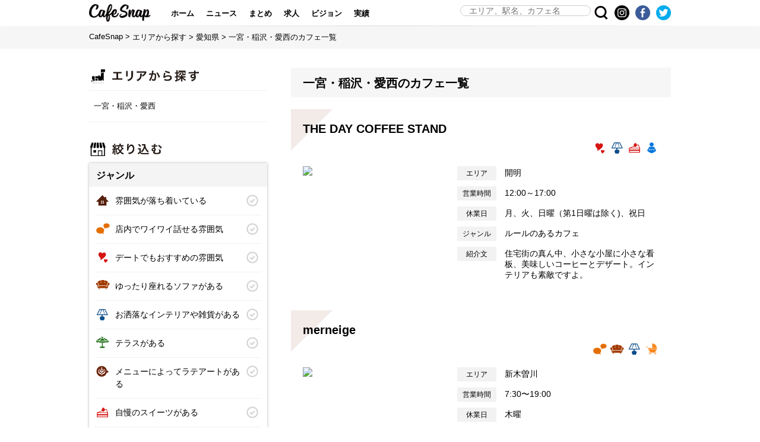

--- FILE ---
content_type: text/html; charset=UTF-8
request_url: http://cafesnap.me/search/cafe?zone_id=304
body_size: 75274
content:



<!DOCTYPE html>
<html lang="ja">
<head prefix="og: http://ogp.me/ns# fb: http://ogp.me/ns/fb# article: http://ogp.me/ns/article#">
<script async src="//pagead2.googlesyndication.com/pagead/js/adsbygoogle.js"></script>
<meta http-equiv="Content-Type" content="text/html; charset=UTF-8">
<meta charset="UTF-8">
<meta name="author" content="All About">
<meta name="apple-itunes-app" content="app-id=910848942">
<meta name="google-play-app" content="app-id=jp.co.allabout.cafesnap">
<meta name="viewport" content="width=device-width,initial-scale=1.0,minimum-scale=1.0,maximum-scale=1.0,user-scalable=no">
<meta name="format-detection" content="telephone=no">
<meta http-equiv="X-UA-Compatible" content="IE=edge">

<link rel="canonical" href="http://cafesnap.me/search/cafe?zone_id=304">
<link rel="icon" href="/img/siteicon-32x32.png" sizes="32x32"/>
<link rel="icon" href="/img/siteicon-192x192.png" sizes="192x192"/>
<link rel="apple-touch-icon-precomposed" href="/img/siteicon-180x180.png"/>
<meta name="msapplication-TileImage" content="/img/siteicon-270x270.png"/>
<!--[if lt IE 9]>
<script src="http://html5shiv.googlecode.com/svn/trunk/html5.js"></script>
<![endif]-->

<title>一宮・稲沢・愛西のカフェ一覧</title>
<meta name="keywords" content="カフェ,カフェ検索,喫茶店,コーヒースタンド,コーヒー,珈琲,Cafe,CafeSnap,カフェスナップ">
<meta name="description" content="一宮・稲沢・愛西のカフェ一覧">
<meta name="apple-itunes-app" content="app-id=910848942, app-argument=cafesnap://">


<meta property="og:title" content="一宮・稲沢・愛西のカフェ一覧">
<meta property="og:type" content="article">
<meta property="og:url" content="http://cafesnap.me/search/cafe?zone_id=304">
<meta property="og:image" content="https://img.cafesnap.me/img-a/320/320/cafeapp/cafe-app/ontributions/2d17b8e95edb755c7cf120165adf3a63/1658594977639ad2afc5826_user.jpg">
<meta property="og:site_name" content="CafeSnap そこにしかない、こだわりカフェが見つかる">
<meta property="og:description" content="一宮・稲沢・愛西のカフェ一覧">
<meta name="twitter:card" content="summary_large_image">
<meta name="twitter:site" content="@cafesnap_me">

<link rel="apple-touch-icon" href="/img/apple-touch-icon.png">

<link rel="stylesheet" href="/css/app201606.css">
<link rel="stylesheet" href="https://maxcdn.bootstrapcdn.com/font-awesome/4.7.0/css/font-awesome.min.css">
<link rel="stylesheet" href="/css/area.css">

<script src="//code.jquery.com/jquery-2.1.4.min.js"></script>
<script type="text/javascript" src="/js/accordion.js"></script>
<script type="text/javascript" src="/js/common.js"></script>
<script>
    var store_links = {
        'ios': 'https://goo.gl/Jqknfw',
        'android': 'https://goo.gl/ZoMEIw'
    };
</script>

<script type="application/ld+json">
    {
        "@context": "https://schema.org",
        "@type": "BreadcrumbList",
        "itemListElement": [
            {
                "@type": "ListItem",
                "position": 1,
                "item": {
                    "@id": "https://cafesnap.me",
                    "name": "CafeSnap"
                }
            }
                        ,{
                "@type": "ListItem",
                "position": 2,
                "item": {
                    "@id": "https://cafesnap.me/region",
                    "name": "エリアから探す"
                }
            }
                        ,{
                "@type": "ListItem",
                "position": 3,
                "item": {
                    "@id": "https://cafesnap.me/region/28/zone",
                    "name": "愛知県"
                }
            }
                        ,{
                "@type": "ListItem",
                "position": 4,
                "item": {
                    "@id": "http://cafesnap.me/search/cafe?zone_id=304",
                    "name": "一宮・稲沢・愛西のカフェ一覧"
                }
            }
                    ]
    }
</script>


<script type="text/javascript">
  (function(i,s,o,g,r,a,m){i['GoogleAnalyticsObject']=r;i[r]=i[r]||function(){
  (i[r].q=i[r].q||[]).push(arguments)},i[r].l=1*new Date();a=s.createElement(o),
  m=s.getElementsByTagName(o)[0];a.async=1;a.src=g;m.parentNode.insertBefore(a,m)
  })(window,document,'script','//www.google-analytics.com/analytics.js','ga');

  ga('create', 'UA-53265021-2', 'auto');
  ga('send', 'pageview');
</script>
</head>
<body>
    <div id="fb-root"></div>
    <script>(function(d, s, id) {
      var js, fjs = d.getElementsByTagName(s)[0];
      if (d.getElementById(id)) return;
      js = d.createElement(s); js.id = id;
      js.src = "//connect.facebook.net/ja_JP/sdk.js#xfbml=1&version=v2.9&appId=1449347712008199";
      fjs.parentNode.insertBefore(js, fjs);
    }(document, 'script', 'facebook-jssdk'));</script>

    <div id="container">
    <div id="cnt_header">
        <div id="cnt_header_bg">
            <div class="container clearfix">
                <h1><a href="https://cafesnap.me" class="logo fade_over">CafeSnap</a></h1>
                <div class="header-menu-btn header-menu-trigger">
                     <a href="javascript:void(0);"><img src="/img/header_menu_btn.png" width="25" height="25" alt="メニュー"></a>
                </div>
                <nav class="header-menu-pc">
                    <ul>
                        <li ><a href="https://cafesnap.me">ホーム</a></li>
                        <li ><a href="https://news.cafesnap.me">ニュース</a></li>
                        <li ><a href="https://cafesnap.me/matome">まとめ</a></li>
                        <li ><a href="https://news.cafesnap.me/recruit">求人</a></li>
                        <li ><a href="https://cafesnap.me/vision">ビジョン</a></li>
                        <li><a href="https://with.cafesnap.me/" target="_blank" rel="noopener">実績</a></li>
                    </ul>
                </nav>
                <div class="sns-icon">
                    <ul class="sns-icon-list clearfix">
                        <li class="sns-icon-twitter">
                            <a href="https://twitter.com/cafesnap_me" target="_blank" rel="nofollow" class="fade_over"><img src="/img/header_twitter_icon.png" width="25" height="25" alt="Twitter"></a>
                        </li>
                        <li class="sns-icon-facebook">
                            <a href="https://www.facebook.com/cafesnap" target="_blank" rel="nofollow" class="fade_over"><img src="/img/header_facebook_icon.png" width="25" height="25" alt="Facebook"></a>
                        </li>
                        <li class="sns-icon-instagram">
                            <a href="https://www.instagram.com/cafesnap/" target="_blank" rel="nofollow" class="fade_over"><img src="/img/header_instagram_icon.png" width="25" height="25" alt="instagram"></a>
                        </li>
                    </ul>
                </div>
                <div class="search-btn fade_over"><img src="/img/header_search_icon.png" width="25" height="25" alt="Search"></div>
                <div class="search-content clearfix">
                    <form action="https://cafesnap.me/search/cafe" method="get">
                        <label><input type="search" id="search_input" name="q" placeholder="エリア、駅名、カフェ名"></label>
                        <button type="submit" id="search_submit" class="fade_over"></button>
                    </form>
                    <div class="search-content-close">
                        <a href="javascript:void(0);">CLOSE<span class="search-content-close-icon"></span></a>
                    </div>
                </div>
            </div>
        </div>
        <nav class="header-menu-sp">
            <ul>
                <li ><a href="https://cafesnap.me">ホーム</a></li>
                <li ><a href="https://news.cafesnap.me">ニュース</a></li>
                <li ><a href="https://cafesnap.me/matome">まとめ</a></li>
                <li ><a href="https://news.cafesnap.me/recruit">求人</a></li>
                <li ><a href="https://cafesnap.me/vision">ビジョン</a></li>
                <li><a href="https://with.cafesnap.me/" target="_blank" rel="noopener">実績</a></li>
            </ul>
            <div class="header-menu-close header-menu-trigger">
                <a href="javascript:void(0);">CLOSE<span class="header-menu-close-icon"></span></a>
            </div>
        </nav>
    </div>
    <div id="article">
        <section class="breadcrumb-article">
            <div class="inner">
                <ul class="breadcrumb clearfix">
                    <li><a href="/">CafeSnap</a>&nbsp;&gt;&nbsp;</li>
                                        <li><a href="https://cafesnap.me/region">エリアから探す</a>&nbsp;&gt;&nbsp;</li>
                    <li><a href="https://cafesnap.me/region/28/zone">愛知県</a>&nbsp;&gt;&nbsp;</li>
                                        <li>一宮・稲沢・愛西のカフェ一覧</li>
                </ul>
            </div>
        </section>
        <div class="col980">
                <div class="col300">
                                        <section class="search_by_area">
                        <h3><img src="/img/h3-area-search.png"></h3>
                        <div class="inner clearfix">一宮・稲沢・愛西</div>
                    </section>
                                        <section class="refine_search">
                        <h3><img src="/img/h3-refine.png"></h3>
                        <div class="inner clearfix">
                            <form action="https://cafesnap.me/search/cafe" method="get">
                                <h4>ジャンル</h4>
                                <ul class="genre">
                                                                        <li><input type="checkbox" name="equipment_codes[]" id="genre_1" value="relax" ><label for="genre_1"><span class="icon relax">雰囲気が落ち着いている</span></label></li>
                                                                        <li><input type="checkbox" name="equipment_codes[]" id="genre_2" value="speaking" ><label for="genre_2"><span class="icon speaking">店内でワイワイ話せる雰囲気</span></label></li>
                                                                        <li><input type="checkbox" name="equipment_codes[]" id="genre_3" value="date" ><label for="genre_3"><span class="icon date">デートでもおすすめの雰囲気</span></label></li>
                                                                        <li><input type="checkbox" name="equipment_codes[]" id="genre_4" value="sofa" ><label for="genre_4"><span class="icon sofa">ゆったり座れるソファがある</span></label></li>
                                                                        <li><input type="checkbox" name="equipment_codes[]" id="genre_5" value="fashionable" ><label for="genre_5"><span class="icon fashionable">お洒落なインテリアや雑貨がある</span></label></li>
                                                                        <li><input type="checkbox" name="equipment_codes[]" id="genre_6" value="terrace" ><label for="genre_6"><span class="icon terrace">テラスがある</span></label></li>
                                                                        <li><input type="checkbox" name="equipment_codes[]" id="genre_7" value="latteart" ><label for="genre_7"><span class="icon latteart">メニューによってラテアートがある</span></label></li>
                                                                        <li><input type="checkbox" name="equipment_codes[]" id="genre_8" value="suites" ><label for="genre_8"><span class="icon suites">自慢のスイーツがある</span></label></li>
                                                                        <li><input type="checkbox" name="equipment_codes[]" id="genre_9" value="bread" ><label for="genre_9"><span class="icon bread">こだわりパンがある</span></label></li>
                                                                        <li><input type="checkbox" name="equipment_codes[]" id="genre_10" value="sake" ><label for="genre_10"><span class="icon sake">お酒が飲める</span></label></li>
                                                                        <li><input type="checkbox" name="equipment_codes[]" id="genre_11" value="coffee" ><label for="genre_11"><span class="icon coffee">コーヒー専門店／コーヒースタンドを含む</span></label></li>
                                                                        <li><input type="checkbox" name="equipment_codes[]" id="genre_12" value="tea" ><label for="genre_12"><span class="icon tea">紅茶専門店</span></label></li>
                                                                        <li><input type="checkbox" name="equipment_codes[]" id="genre_13" value="greentea" ><label for="genre_13"><span class="icon greentea">日本茶専門店</span></label></li>
                                                                        <li><input type="checkbox" name="equipment_codes[]" id="genre_29" value="alone" ><label for="genre_29"><span class="icon alone">お一人様で入りやすい</span></label></li>
                                                                        <li><input type="checkbox" name="equipment_codes[]" id="genre_30" value="children" ><label for="genre_30"><span class="icon children">子連れでもOK</span></label></li>
                                                                    </ul>
                                <h4>条件・設備</h4>
                                <ul class="conditions">
                                                                        <li><input type="checkbox" name="equipment_codes[]" id="condition_14" value="breakfast" ><label for="condition_14">朝食メニューがある</label></li>
                                                                        <li><input type="checkbox" name="equipment_codes[]" id="condition_15" value="lunch" ><label for="condition_15">昼食（ランチ）メニューがある</label></li>
                                                                        <li><input type="checkbox" name="equipment_codes[]" id="condition_16" value="dinner" ><label for="condition_16">夕食メニューがある</label></li>
                                                                        <li><input type="checkbox" name="equipment_codes[]" id="condition_17" value="wifi" ><label for="condition_17">Wi-Fiがある</label></li>
                                                                        <li><input type="checkbox" name="equipment_codes[]" id="condition_18" value="power" ><label for="condition_18">電源がある</label></li>
                                                                        <li><input type="checkbox" name="equipment_codes[]" id="condition_19" value="reserve" ><label for="condition_19">予約が可能</label></li>
                                                                        <li><input type="checkbox" name="equipment_codes[]" id="condition_21" value="over30" ><label for="condition_21">座席数が30席以上ある</label></li>
                                                                        <li><input type="checkbox" name="equipment_codes[]" id="condition_22" value="pet" ><label for="condition_22">ペットも入店可能</label></li>
                                                                        <li><input type="checkbox" name="equipment_codes[]" id="condition_23" value="bgm" ><label for="condition_23">BGMなし</label></li>
                                                                        <li><input type="checkbox" name="equipment_codes[]" id="condition_24" value="parking" ><label for="condition_24">駐車場がある</label></li>
                                                                        <li><input type="checkbox" name="equipment_codes[]" id="condition_25" value="night" ><label for="condition_25">深夜（23時以降）も営業している</label></li>
                                                                        <li><input type="checkbox" name="equipment_codes[]" id="condition_26" value="privateroom" ><label for="condition_26">個室がある</label></li>
                                                                        <li><input type="checkbox" name="equipment_codes[]" id="condition_27" value="credit" ><label for="condition_27">カード支払いが可能</label></li>
                                                                        <li><input type="checkbox" name="equipment_codes[]" id="condition_32" value="ecigarette" ><label for="condition_32">電子タバコ</label></li>
                                                                        <li><input type="checkbox" name="equipment_codes[]" id="condition_33" value="takeout" ><label for="condition_33">テイクアウト可能</label></li>
                                                                    </ul>
                                <div>
                                    <button type="submit" id="refine_search_submit" class="fade_over">絞り込む</button>
                                </div>
                                                                                                            <input type="hidden" name="zone_id" value="304">
                                                                                                                                                                                                                                                                                                                                                                                </form>
                        </div>
                    </section>
                    <section class="adv_banner">
                        <ins class="adsbygoogle"
                             style="display:block"
                             data-ad-client="ca-pub-1371478037714866"
                             data-ad-slot="3362223578"
                             data-ad-format="rectangle"></ins>
                        <script>
                        (adsbygoogle = window.adsbygoogle || []).push({});
                        </script>
                    </section>
                </div>
                <div class="col640">
                    <section class="article-list">
                        <h2>一宮・稲沢・愛西のカフェ一覧</h2>
                        <div class="inner clearfix" id="sys-result-list">
                                                        <dl class="article-item shown">
                                <dt>THE DAY COFFEE STAND</dt>
                                <dd>
                                    <div class="shop-feature-icon">
                                        <ul>
                                                                                            <li><span class="icon date"></span></li>
                                                                                            <li><span class="icon fashionable"></span></li>
                                                                                            <li><span class="icon suites"></span></li>
                                                                                            <li><span class="icon alone"></span></li>
                                                                                    </ul>
                                    </div>
                                    <div class="shop-data">
                                        <dl>
                                            <dt><span>エリア</span></dt>
                                            <dd>開明</dd>
                                        </dl>
                                        <dl>
                                            <dt><span>営業時間</span></dt>
                                            <dd>12:00～17:00</dd>
                                        </dl>
                                        <dl>
                                            <dt><span>休業日</span></dt>
                                            <dd>月、火、日曜（第1日曜は除く)、祝日</dd>
                                        </dl>
                                        <dl class="pc_only">
                                            <dt><span>ジャンル</span></dt>
                                            <dd>ルールのあるカフェ</dd>
                                        </dl>
                                        <dl class="pc_only">
                                            <dt><span>紹介文</span></dt>
                                            <dd>住宅街の真ん中、小さな小屋に小さな看板、美味しいコーヒーとデザート。インテリアも素敵ですよ。</dd>
                                        </dl>
                                    </div>
                                    <ul class="thumbnail">
                                                                                    <li><img src="https://img.cafesnap.me/img-a/320/320/cafeapp/cafe-app/ontributions/2d17b8e95edb755c7cf120165adf3a63/1658594977639ad2afc5826_user.jpg"></li>
                                                                                    <li><img src="https://img.cafesnap.me/img-a/320/320/cafeapp/cafe-app/ontributions/2d17b8e95edb755c7cf120165adf3a63/39837319639ad268d20e6_user.jpg"></li>
                                                                                    <li><img src="https://img.cafesnap.me/img-a/320/320/cafeapp/cafe-app/ontributions/4d4f67cf3da732d85c122d5d9d6cb1f1/5927832405d3aa7921c862_user.jpg"></li>
                                                                            </ul>
                                </dd>
                                <a class="shop-link" href="/c/11789"></a>
                            </dl>
                                                        <dl class="article-item shown">
                                <dt>merneige</dt>
                                <dd>
                                    <div class="shop-feature-icon">
                                        <ul>
                                                                                            <li><span class="icon speaking"></span></li>
                                                                                            <li><span class="icon sofa"></span></li>
                                                                                            <li><span class="icon fashionable"></span></li>
                                                                                            <li><span class="icon children"></span></li>
                                                                                    </ul>
                                    </div>
                                    <div class="shop-data">
                                        <dl>
                                            <dt><span>エリア</span></dt>
                                            <dd>新木曽川</dd>
                                        </dl>
                                        <dl>
                                            <dt><span>営業時間</span></dt>
                                            <dd>7:30〜19:00</dd>
                                        </dl>
                                        <dl>
                                            <dt><span>休業日</span></dt>
                                            <dd>木曜</dd>
                                        </dl>
                                        <dl class="pc_only">
                                            <dt><span>ジャンル</span></dt>
                                            <dd>空間が魅力のカフェ</dd>
                                        </dl>
                                        <dl class="pc_only">
                                            <dt><span>紹介文</span></dt>
                                            <dd>2009年・2010年にモーワングランプリ金賞受賞カフェ。2016年12月にリニューアルしたばかり。ワッフルのモーニングが大好き❤</dd>
                                        </dl>
                                    </div>
                                    <ul class="thumbnail">
                                                                                    <li><img src="https://img.cafesnap.me/img-a/320/320/cafeapp/cafe-app/ontributions/b3f02f633a3b6c1bd622e503fd2c146a/148946733637a19f4115ba_user.jpg"></li>
                                                                                    <li><img src="https://img.cafesnap.me/img-a/320/320/cafeapp/cafe-app/ontributions/b3f02f633a3b6c1bd622e503fd2c146a/71474107161b5e5d88d817_user.jpg"></li>
                                                                                    <li><img src="https://img.cafesnap.me/img-a/320/320/cafeapp/cafe-app/ontributions/b3f02f633a3b6c1bd622e503fd2c146a/10774243735f70556f3e97f_user.jpg"></li>
                                                                            </ul>
                                </dd>
                                <a class="shop-link" href="/c/5569"></a>
                            </dl>
                                                        <dl class="article-item shown">
                                <dt>ラパン アジル</dt>
                                <dd>
                                    <div class="shop-feature-icon">
                                        <ul>
                                                                                            <li><span class="icon relax"></span></li>
                                                                                            <li><span class="icon date"></span></li>
                                                                                            <li><span class="icon fashionable"></span></li>
                                                                                            <li><span class="icon suites"></span></li>
                                                                                            <li><span class="icon children"></span></li>
                                                                                    </ul>
                                    </div>
                                    <div class="shop-data">
                                        <dl>
                                            <dt><span>エリア</span></dt>
                                            <dd>玉野</dd>
                                        </dl>
                                        <dl>
                                            <dt><span>営業時間</span></dt>
                                            <dd>8:00〜19:30</dd>
                                        </dl>
                                        <dl>
                                            <dt><span>休業日</span></dt>
                                            <dd>定休日なし</dd>
                                        </dl>
                                        <dl class="pc_only">
                                            <dt><span>ジャンル</span></dt>
                                            <dd>スイーツ充実のカフェ</dd>
                                        </dl>
                                        <dl class="pc_only">
                                            <dt><span>紹介文</span></dt>
                                            <dd>一宮市（旧尾西地区）の南西に位置し、アンティーク調の洋館の佇まいです。ケーキも充実のラインナップで、お勧めはアフタヌーンティーセットです。飲み物がついて&yen;1100とコスパも最高です。</dd>
                                        </dl>
                                    </div>
                                    <ul class="thumbnail">
                                                                                    <li><img src="https://img.cafesnap.me/img-a/320/320/cafeapp/cafe-app/ontributions/b3f02f633a3b6c1bd622e503fd2c146a/255277626378d6bebe11b_user.jpg"></li>
                                                                                    <li><img src="https://img.cafesnap.me/img-a/320/320/cafeapp/cafe-app/ontributions/b3f02f633a3b6c1bd622e503fd2c146a/3124793963148ac5ba176_user.jpg"></li>
                                                                                    <li><img src="https://img.cafesnap.me/img-a/320/320/cafeapp/cafe-app/ontributions/b3f02f633a3b6c1bd622e503fd2c146a/112985039263148ab0dc85e_user.jpg"></li>
                                                                            </ul>
                                </dd>
                                <a class="shop-link" href="/c/7507"></a>
                            </dl>
                                                        <dl class="article-item shown">
                                <dt>美甘珈琲</dt>
                                <dd>
                                    <div class="shop-feature-icon">
                                        <ul>
                                                                                            <li><span class="icon relax"></span></li>
                                                                                            <li><span class="icon suites"></span></li>
                                                                                            <li><span class="icon alone"></span></li>
                                                                                    </ul>
                                    </div>
                                    <div class="shop-data">
                                        <dl>
                                            <dt><span>エリア</span></dt>
                                            <dd>森上</dd>
                                        </dl>
                                        <dl>
                                            <dt><span>営業時間</span></dt>
                                            <dd>8:00～18:00頃  、モーニング8:00～12:00 、アフタヌーンサービス12:00～close</dd>
                                        </dl>
                                        <dl>
                                            <dt><span>休業日</span></dt>
                                            <dd>火曜（祝祭日営業）</dd>
                                        </dl>
                                        <dl class="pc_only">
                                            <dt><span>ジャンル</span></dt>
                                            <dd>喫茶店</dd>
                                        </dl>
                                        <dl class="pc_only">
                                            <dt><span>紹介文</span></dt>
                                            <dd>名古屋の喫茶モーニングを味わいたかったらここで間違いなし。手の込んだモーニングに驚きます。かき氷も美味しいです。</dd>
                                        </dl>
                                    </div>
                                    <ul class="thumbnail">
                                                                                    <li><img src="https://img.cafesnap.me/img-a/320/320/cafeapp/cafe-app/ontributions/b3f02f633a3b6c1bd622e503fd2c146a/92841538962e672fdc2e8c_user.jpg"></li>
                                                                                    <li><img src="https://img.cafesnap.me/img-a/320/320/cafeapp/cafe-app/ontributions/e3e6ffdd3a4e07c3c1f0a49594bbd708/1966209674621dbf3fc222f_user.jpg"></li>
                                                                                    <li><img src="https://img.cafesnap.me/img-a/320/320/cafeapp/cafe-app/ontributions/eeb2a7879b8e0d63a0fca4ba49154c19/1789596435e855e2725893_user.jpg"></li>
                                                                            </ul>
                                </dd>
                                <a class="shop-link" href="/c/3960"></a>
                            </dl>
                                                        <dl class="article-item shown">
                                <dt>和楽　</dt>
                                <dd>
                                    <div class="shop-feature-icon">
                                        <ul>
                                                                                    </ul>
                                    </div>
                                    <div class="shop-data">
                                        <dl>
                                            <dt><span>エリア</span></dt>
                                            <dd>奥町</dd>
                                        </dl>
                                        <dl>
                                            <dt><span>営業時間</span></dt>
                                            <dd></dd>
                                        </dl>
                                        <dl>
                                            <dt><span>休業日</span></dt>
                                            <dd></dd>
                                        </dl>
                                        <dl class="pc_only">
                                            <dt><span>ジャンル</span></dt>
                                            <dd>空間が魅力のカフェ</dd>
                                        </dl>
                                        <dl class="pc_only">
                                            <dt><span>紹介文</span></dt>
                                            <dd>古民家風のゆったり出来るカフェ。</dd>
                                        </dl>
                                    </div>
                                    <ul class="thumbnail">
                                                                                    <li><img src="https://img.cafesnap.me/img-a/320/320/cafeapp/cafe-app/ontributions/b3f02f633a3b6c1bd622e503fd2c146a/87801802162cc15855e879_user.jpg"></li>
                                                                                    <li><img src="/img/no_image.jpg"></li>
                                                                                    <li><img src="/img/no_image.jpg"></li>
                                                                            </ul>
                                </dd>
                                <a class="shop-link" href="/c/16126"></a>
                            </dl>
                                                        <dl class="article-item shown">
                                <dt>BEN&#039;S MORNING CAFE</dt>
                                <dd>
                                    <div class="shop-feature-icon">
                                        <ul>
                                                                                            <li><span class="icon speaking"></span></li>
                                                                                            <li><span class="icon fashionable"></span></li>
                                                                                            <li><span class="icon suites"></span></li>
                                                                                            <li><span class="icon alone"></span></li>
                                                                                    </ul>
                                    </div>
                                    <div class="shop-data">
                                        <dl>
                                            <dt><span>エリア</span></dt>
                                            <dd>黒田</dd>
                                        </dl>
                                        <dl>
                                            <dt><span>営業時間</span></dt>
                                            <dd>6:30～17:00(L.O.16:30)</dd>
                                        </dl>
                                        <dl>
                                            <dt><span>休業日</span></dt>
                                            <dd></dd>
                                        </dl>
                                        <dl class="pc_only">
                                            <dt><span>ジャンル</span></dt>
                                            <dd>空間が魅力のカフェ</dd>
                                        </dl>
                                        <dl class="pc_only">
                                            <dt><span>紹介文</span></dt>
                                            <dd>自家製ドーナツやモーニングが美味しいオシャレなカフェ！</dd>
                                        </dl>
                                    </div>
                                    <ul class="thumbnail">
                                                                                    <li><img src="https://img.cafesnap.me/img-a/320/320/cafeapp/cafe-app/ontributions/b3f02f633a3b6c1bd622e503fd2c146a/46858801162cc14d6d60c0_user.jpg"></li>
                                                                                    <li><img src="https://img.cafesnap.me/img-a/320/320/cafeapp/cafe-app/ontributions/b3f02f633a3b6c1bd622e503fd2c146a/113534199062cc14aab1bbd_user.jpg"></li>
                                                                                    <li><img src="https://img.cafesnap.me/img-a/320/320/cafeapp/cafe-app/ontributions/b3f02f633a3b6c1bd622e503fd2c146a/197549810262cc1480b6d9c_user.jpg"></li>
                                                                            </ul>
                                </dd>
                                <a class="shop-link" href="/c/15444"></a>
                            </dl>
                                                        <dl class="article-item shown">
                                <dt>SOUTHLAND 南地</dt>
                                <dd>
                                    <div class="shop-feature-icon">
                                        <ul>
                                                                                            <li><span class="icon relax"></span></li>
                                                                                            <li><span class="icon fashionable"></span></li>
                                                                                            <li><span class="icon coffee"></span></li>
                                                                                            <li><span class="icon alone"></span></li>
                                                                                    </ul>
                                    </div>
                                    <div class="shop-data">
                                        <dl>
                                            <dt><span>エリア</span></dt>
                                            <dd>尾張一宮</dd>
                                        </dl>
                                        <dl>
                                            <dt><span>営業時間</span></dt>
                                            <dd>火曜日-土曜日/09:00-19:00,日曜日/10:00-18:00</dd>
                                        </dl>
                                        <dl>
                                            <dt><span>休業日</span></dt>
                                            <dd>月曜日(祝日は営業,翌日振替休業)</dd>
                                        </dl>
                                        <dl class="pc_only">
                                            <dt><span>ジャンル</span></dt>
                                            <dd>空間が魅力のカフェ</dd>
                                        </dl>
                                        <dl class="pc_only">
                                            <dt><span>紹介文</span></dt>
                                            <dd>良い珈琲にこだわり、安心して飲める珈琲を提供してくれるお店です。</dd>
                                        </dl>
                                    </div>
                                    <ul class="thumbnail">
                                                                                    <li><img src="https://img.cafesnap.me/img-a/320/320/cafeapp/cafe-app/ontributions/b3f02f633a3b6c1bd622e503fd2c146a/26715490962af137ea4102_user.jpg"></li>
                                                                                    <li><img src="https://img.cafesnap.me/img-a/320/320/cafeapp/cafe-app/ontributions/b3f02f633a3b6c1bd622e503fd2c146a/16425268362af136a28cfd_user.jpg"></li>
                                                                                    <li><img src="https://img.cafesnap.me/img-a/320/320/cafeapp/cafe-app/ontributions/b3f02f633a3b6c1bd622e503fd2c146a/14208434062af1356200a8_user.jpg"></li>
                                                                            </ul>
                                </dd>
                                <a class="shop-link" href="/c/7729"></a>
                            </dl>
                                                        <dl class="article-item shown">
                                <dt>CROCE</dt>
                                <dd>
                                    <div class="shop-feature-icon">
                                        <ul>
                                                                                            <li><span class="icon date"></span></li>
                                                                                            <li><span class="icon sofa"></span></li>
                                                                                            <li><span class="icon latteart"></span></li>
                                                                                            <li><span class="icon suites"></span></li>
                                                                                            <li><span class="icon bread"></span></li>
                                                                                    </ul>
                                    </div>
                                    <div class="shop-data">
                                        <dl>
                                            <dt><span>エリア</span></dt>
                                            <dd>奥町</dd>
                                        </dl>
                                        <dl>
                                            <dt><span>営業時間</span></dt>
                                            <dd>8:00〜18:00(LO17:00)</dd>
                                        </dl>
                                        <dl>
                                            <dt><span>休業日</span></dt>
                                            <dd>月曜</dd>
                                        </dl>
                                        <dl class="pc_only">
                                            <dt><span>ジャンル</span></dt>
                                            <dd>スイーツ充実のカフェ</dd>
                                        </dl>
                                        <dl class="pc_only">
                                            <dt><span>紹介文</span></dt>
                                            <dd>おしゃれな雰囲気と開放感が溢れる店内で充実のカフェメニューがいただけます。特にテレビや雑誌で紹介されるサイコロトーストがオススメで、モーニングではドリンク料金だけでいただけます。</dd>
                                        </dl>
                                    </div>
                                    <ul class="thumbnail">
                                                                                    <li><img src="https://img.cafesnap.me/img-a/320/320/cafeapp/cafe-app/ontributions/b3f02f633a3b6c1bd622e503fd2c146a/168906787162af12daa1ada_user.jpg"></li>
                                                                                    <li><img src="https://img.cafesnap.me/img-a/320/320/cafeapp/cafe-app/ontributions/e3e6ffdd3a4e07c3c1f0a49594bbd708/861126434615b223c0e383_user.jpg"></li>
                                                                                    <li><img src="https://img.cafesnap.me/img-a/320/320/cafeapp/cafe-app/ontributions/e3e6ffdd3a4e07c3c1f0a49594bbd708/1541486270615b2224731a7_user.jpg"></li>
                                                                            </ul>
                                </dd>
                                <a class="shop-link" href="/c/1490"></a>
                            </dl>
                                                        <dl class="article-item shown">
                                <dt>珈琲家 暖香 一宮木曽川店　</dt>
                                <dd>
                                    <div class="shop-feature-icon">
                                        <ul>
                                                                                    </ul>
                                    </div>
                                    <div class="shop-data">
                                        <dl>
                                            <dt><span>エリア</span></dt>
                                            <dd>新木曽川</dd>
                                        </dl>
                                        <dl>
                                            <dt><span>営業時間</span></dt>
                                            <dd></dd>
                                        </dl>
                                        <dl>
                                            <dt><span>休業日</span></dt>
                                            <dd></dd>
                                        </dl>
                                        <dl class="pc_only">
                                            <dt><span>ジャンル</span></dt>
                                            <dd>空間が魅力のカフェ</dd>
                                        </dl>
                                        <dl class="pc_only">
                                            <dt><span>紹介文</span></dt>
                                            <dd>おだやかな照明の灯と木の温もりのある店内。ゆったりとしたらくつろぎの時間と空間を演出したお店です。モーニングやランチがいただけます。</dd>
                                        </dl>
                                    </div>
                                    <ul class="thumbnail">
                                                                                    <li><img src="https://img.cafesnap.me/img-a/320/320/cafeapp/cafe-app/ontributions/b3f02f633a3b6c1bd622e503fd2c146a/197401239662af119eb52e8_user.jpg"></li>
                                                                                    <li><img src="https://img.cafesnap.me/img-a/320/320/cafeapp/cafe-app/ontributions/b3f02f633a3b6c1bd622e503fd2c146a/210700544762af116d6dc1c_user.jpg"></li>
                                                                                    <li><img src="https://img.cafesnap.me/img-a/320/320/cafeapp/cafe-app/ontributions/b3f02f633a3b6c1bd622e503fd2c146a/192048880262af11473b815_user.jpg"></li>
                                                                            </ul>
                                </dd>
                                <a class="shop-link" href="/c/16109"></a>
                            </dl>
                                                        <dl class="article-item shown">
                                <dt>がじゅまる珈琲</dt>
                                <dd>
                                    <div class="shop-feature-icon">
                                        <ul>
                                                                                            <li><span class="icon relax"></span></li>
                                                                                            <li><span class="icon suites"></span></li>
                                                                                    </ul>
                                    </div>
                                    <div class="shop-data">
                                        <dl>
                                            <dt><span>エリア</span></dt>
                                            <dd>稲沢</dd>
                                        </dl>
                                        <dl>
                                            <dt><span>営業時間</span></dt>
                                            <dd>8:00-18:00</dd>
                                        </dl>
                                        <dl>
                                            <dt><span>休業日</span></dt>
                                            <dd>木曜</dd>
                                        </dl>
                                        <dl class="pc_only">
                                            <dt><span>ジャンル</span></dt>
                                            <dd>スイーツ充実のカフェ</dd>
                                        </dl>
                                        <dl class="pc_only">
                                            <dt><span>紹介文</span></dt>
                                            <dd>甘味がとても美味しいカフェ。季節限定のスイーツもあり、一年に何度も来たくなってしまいます。</dd>
                                        </dl>
                                    </div>
                                    <ul class="thumbnail">
                                                                                    <li><img src="https://img.cafesnap.me/img-a/320/320/cafeapp/cafe-app/ontributions/b3f02f633a3b6c1bd622e503fd2c146a/197503451262760b9bc3dba_user.jpg"></li>
                                                                                    <li><img src="https://img.cafesnap.me/img-a/320/320/cafeapp/cafe-app/ontributions/b3f02f633a3b6c1bd622e503fd2c146a/54873516561f52913a8ed3_user.jpg"></li>
                                                                                    <li><img src="https://img.cafesnap.me/img-a/320/320/cafeapp/cafe-app/ontributions/e3e6ffdd3a4e07c3c1f0a49594bbd708/1006259957615c066135c85_user.jpg"></li>
                                                                            </ul>
                                </dd>
                                <a class="shop-link" href="/c/7229"></a>
                            </dl>
                                                    </div>
                        <div class="more_article">
                            <span id="more_article_btn" class="fade_over">さらに読み込む</span>
                            <p><em><span id="more_article_num">10</span>件</em>／全<span id="more_article_ttl">53</span>件</p>
                        </div>
                    </section>
                </div>
            </div>
        <section class="topics col980">
    <h3><i class="fa fa-lightbulb-o fa-lg"></i>注目トピックス</h3>
    <div class="inner">
        <a href="https://cafesnap.stores.jp/" target="_blank"><img src="/img/banner/cs-bnr-db5.jpg"></a>
        <a href="https://news.cafesnap.me/recruit"><img src="/img/banner/cs-bnr-recruiting.jpg"></a>
    </div>
</section>
        <section class="latest-area col980">
    <h3><i class="fa fa-camera-retro fa-lg"></i>新着の投稿</h3>
    <div class="clearfix latest-article">
              <dl>
            <dt>
                <picture>
                    <source media="(min-width:980px)" srcset="https://news.cafesnap.me/wp-content/uploads/2021/10/dotcomtop-300x300.jpg 1x,https://news.cafesnap.me/wp-content/uploads/2021/10/dotcomtop-300x300.jpg 2x">
                    <source media="(min-width:768px)" srcset="https://news.cafesnap.me/wp-content/uploads/2021/10/dotcomtop-300x300.jpg 1x,https://news.cafesnap.me/wp-content/uploads/2021/10/dotcomtop-300x300.jpg 2x">
                    <source media="(min-width:320px)" srcset="https://news.cafesnap.me/wp-content/uploads/2021/10/dotcomtop-300x300.jpg 1x,https://news.cafesnap.me/wp-content/uploads/2021/10/dotcomtop-300x300.jpg 2x">
                    <img src="https://news.cafesnap.me/wp-content/uploads/2021/10/dotcomtop-300x300.jpg">
                </picture>
            </dt>
            <dd>dotcom space Tokyo（バリスタ正社員・店長 募集）</dd>
            <a class="link-cover" href="https://news.cafesnap.me/recruit/11290"></a>
        </dl>
              <dl>
            <dt>
                <picture>
                    <source media="(min-width:980px)" srcset="https://news.cafesnap.me/wp-content/uploads/2025/11/TOP_DSC07975-300x300.jpg 1x,https://news.cafesnap.me/wp-content/uploads/2025/11/TOP_DSC07975-300x300.jpg 2x">
                    <source media="(min-width:768px)" srcset="https://news.cafesnap.me/wp-content/uploads/2025/11/TOP_DSC07975-300x300.jpg 1x,https://news.cafesnap.me/wp-content/uploads/2025/11/TOP_DSC07975-300x300.jpg 2x">
                    <source media="(min-width:320px)" srcset="https://news.cafesnap.me/wp-content/uploads/2025/11/TOP_DSC07975-300x300.jpg 1x,https://news.cafesnap.me/wp-content/uploads/2025/11/TOP_DSC07975-300x300.jpg 2x">
                    <img src="https://news.cafesnap.me/wp-content/uploads/2025/11/TOP_DSC07975-300x300.jpg">
                </picture>
            </dt>
            <dd>まもなく日本上陸10周年！  ダンデライオン・チョコレート創業者が語る&ldquo;日本のクラフトマンシップ&rdquo;</dd>
            <a class="link-cover" href="https://news.cafesnap.me/article/11320"></a>
        </dl>
              <dl>
            <dt>
                <picture>
                    <source media="(min-width:980px)" srcset="https://news.cafesnap.me/wp-content/uploads/2025/07/Top00_NIGIHAYAHI_DSC06419-300x300.png 1x,https://news.cafesnap.me/wp-content/uploads/2025/07/Top00_NIGIHAYAHI_DSC06419-300x300.png 2x">
                    <source media="(min-width:768px)" srcset="https://news.cafesnap.me/wp-content/uploads/2025/07/Top00_NIGIHAYAHI_DSC06419-300x300.png 1x,https://news.cafesnap.me/wp-content/uploads/2025/07/Top00_NIGIHAYAHI_DSC06419-300x300.png 2x">
                    <source media="(min-width:320px)" srcset="https://news.cafesnap.me/wp-content/uploads/2025/07/Top00_NIGIHAYAHI_DSC06419-300x300.png 1x,https://news.cafesnap.me/wp-content/uploads/2025/07/Top00_NIGIHAYAHI_DSC06419-300x300.png 2x">
                    <img src="https://news.cafesnap.me/wp-content/uploads/2025/07/Top00_NIGIHAYAHI_DSC06419-300x300.png">
                </picture>
            </dt>
            <dd>コーヒー理論でお茶を淹れる、新進気鋭の「NIGIHAYAHI TEA」</dd>
            <a class="link-cover" href="https://news.cafesnap.me/article/11116"></a>
        </dl>
              <dl>
            <dt>
                <picture>
                    <source media="(min-width:980px)" srcset="https://news.cafesnap.me/wp-content/uploads/2025/06/agrotakesi_top-300x300.png 1x,https://news.cafesnap.me/wp-content/uploads/2025/06/agrotakesi_top-300x300.png 2x">
                    <source media="(min-width:768px)" srcset="https://news.cafesnap.me/wp-content/uploads/2025/06/agrotakesi_top-300x300.png 1x,https://news.cafesnap.me/wp-content/uploads/2025/06/agrotakesi_top-300x300.png 2x">
                    <source media="(min-width:320px)" srcset="https://news.cafesnap.me/wp-content/uploads/2025/06/agrotakesi_top-300x300.png 1x,https://news.cafesnap.me/wp-content/uploads/2025/06/agrotakesi_top-300x300.png 2x">
                    <img src="https://news.cafesnap.me/wp-content/uploads/2025/06/agrotakesi_top-300x300.png">
                </picture>
            </dt>
            <dd>世界最高峰のコーヒー『アグロタケシ』2025年ロットが丸山珈琲から発売！ マリアナ氏✕丸山氏インタビュー</dd>
            <a class="link-cover" href="https://news.cafesnap.me/article/11081"></a>
        </dl>
              <dl>
            <dt>
                <picture>
                    <source media="(min-width:980px)" srcset="https://news.cafesnap.me/wp-content/uploads/2024/10/16-300x300.jpg 1x,https://news.cafesnap.me/wp-content/uploads/2024/10/16-300x300.jpg 2x">
                    <source media="(min-width:768px)" srcset="https://news.cafesnap.me/wp-content/uploads/2024/10/16-300x300.jpg 1x,https://news.cafesnap.me/wp-content/uploads/2024/10/16-300x300.jpg 2x">
                    <source media="(min-width:320px)" srcset="https://news.cafesnap.me/wp-content/uploads/2024/10/16-300x300.jpg 1x,https://news.cafesnap.me/wp-content/uploads/2024/10/16-300x300.jpg 2x">
                    <img src="https://news.cafesnap.me/wp-content/uploads/2024/10/16-300x300.jpg">
                </picture>
            </dt>
            <dd>COFFEE COLLECTION DISCOVER 2024・WINNERS インタビュー</dd>
            <a class="link-cover" href="https://news.cafesnap.me/article/10734"></a>
        </dl>
              <dl>
            <dt>
                <picture>
                    <source media="(min-width:980px)" srcset="https://news.cafesnap.me/wp-content/uploads/2024/09/innnovation_top-300x300.jpg 1x,https://news.cafesnap.me/wp-content/uploads/2024/09/innnovation_top-300x300.jpg 2x">
                    <source media="(min-width:768px)" srcset="https://news.cafesnap.me/wp-content/uploads/2024/09/innnovation_top-300x300.jpg 1x,https://news.cafesnap.me/wp-content/uploads/2024/09/innnovation_top-300x300.jpg 2x">
                    <source media="(min-width:320px)" srcset="https://news.cafesnap.me/wp-content/uploads/2024/09/innnovation_top-300x300.jpg 1x,https://news.cafesnap.me/wp-content/uploads/2024/09/innnovation_top-300x300.jpg 2x">
                    <img src="https://news.cafesnap.me/wp-content/uploads/2024/09/innnovation_top-300x300.jpg">
                </picture>
            </dt>
            <dd>COFFEE COLLECTION DISCOVER 2024 「Innovation部門」 審査会後・インタビュー</dd>
            <a class="link-cover" href="https://news.cafesnap.me/article/10704"></a>
        </dl>
          </div>
    <div class="all_article">
        <a href="https://news.cafesnap.me/">すべて見る</a>
    </div>
</section>
        <section class="latest-area col980">
    <h3><i class="fa fa-coffee fa-lg"></i>新着まとめ</h3>
    <div class="clearfix latest-article">
              <dl>
            <dt>
                <picture>
                    <source media="(min-width:980px)" srcset="https://img.cafesnap.me/img-a/120/120/cafeapp/cafe-app/ontributions/8334a5ad22e312a298becec8d8e267cf/107933590769682305046a7_user.jpg 1x,https://img.cafesnap.me/img-a/240/240/cafeapp/cafe-app/ontributions/8334a5ad22e312a298becec8d8e267cf/107933590769682305046a7_user.jpg 2x">
                    <source media="(min-width:768px)" srcset="https://img.cafesnap.me/img-a/200/200/cafeapp/cafe-app/ontributions/8334a5ad22e312a298becec8d8e267cf/107933590769682305046a7_user.jpg 1x,https://img.cafesnap.me/img-a/400/400/cafeapp/cafe-app/ontributions/8334a5ad22e312a298becec8d8e267cf/107933590769682305046a7_user.jpg 2x">
                    <source media="(min-width:320px)" srcset="https://img.cafesnap.me/img-a/150/150/cafeapp/cafe-app/ontributions/8334a5ad22e312a298becec8d8e267cf/107933590769682305046a7_user.jpg 1x,https://img.cafesnap.me/img-a/300/300/cafeapp/cafe-app/ontributions/8334a5ad22e312a298becec8d8e267cf/107933590769682305046a7_user.jpg 2x">
                    <img src="https://img.cafesnap.me/img-a/150/150/cafeapp/cafe-app/ontributions/8334a5ad22e312a298becec8d8e267cf/107933590769682305046a7_user.jpg">
                </picture>
            </dt>
            <dd>祇園・清水寺・東山のまとめ</dd>
            <a class="link-cover" href="https://cafesnap.me/matome/405"></a>
        </dl>
              <dl>
            <dt>
                <picture>
                    <source media="(min-width:980px)" srcset="https://img.cafesnap.me/img-a/120/120/cafeapp/cafe-app/ontributions/6007bbb16862430ab41b6fd63d540ac8/949773026696b7e8bc1e69_user.jpg 1x,https://img.cafesnap.me/img-a/240/240/cafeapp/cafe-app/ontributions/6007bbb16862430ab41b6fd63d540ac8/949773026696b7e8bc1e69_user.jpg 2x">
                    <source media="(min-width:768px)" srcset="https://img.cafesnap.me/img-a/200/200/cafeapp/cafe-app/ontributions/6007bbb16862430ab41b6fd63d540ac8/949773026696b7e8bc1e69_user.jpg 1x,https://img.cafesnap.me/img-a/400/400/cafeapp/cafe-app/ontributions/6007bbb16862430ab41b6fd63d540ac8/949773026696b7e8bc1e69_user.jpg 2x">
                    <source media="(min-width:320px)" srcset="https://img.cafesnap.me/img-a/150/150/cafeapp/cafe-app/ontributions/6007bbb16862430ab41b6fd63d540ac8/949773026696b7e8bc1e69_user.jpg 1x,https://img.cafesnap.me/img-a/300/300/cafeapp/cafe-app/ontributions/6007bbb16862430ab41b6fd63d540ac8/949773026696b7e8bc1e69_user.jpg 2x">
                    <img src="https://img.cafesnap.me/img-a/150/150/cafeapp/cafe-app/ontributions/6007bbb16862430ab41b6fd63d540ac8/949773026696b7e8bc1e69_user.jpg">
                </picture>
            </dt>
            <dd>秋田市のまとめ</dd>
            <a class="link-cover" href="https://cafesnap.me/matome/150"></a>
        </dl>
              <dl>
            <dt>
                <picture>
                    <source media="(min-width:980px)" srcset="https://img.cafesnap.me/img-a/120/120/cafeapp/cafe-app/ontributions/dbf82f26a73ed2ec59b61d600f86309c/1518151159696a7271e752b_user.jpg 1x,https://img.cafesnap.me/img-a/240/240/cafeapp/cafe-app/ontributions/dbf82f26a73ed2ec59b61d600f86309c/1518151159696a7271e752b_user.jpg 2x">
                    <source media="(min-width:768px)" srcset="https://img.cafesnap.me/img-a/200/200/cafeapp/cafe-app/ontributions/dbf82f26a73ed2ec59b61d600f86309c/1518151159696a7271e752b_user.jpg 1x,https://img.cafesnap.me/img-a/400/400/cafeapp/cafe-app/ontributions/dbf82f26a73ed2ec59b61d600f86309c/1518151159696a7271e752b_user.jpg 2x">
                    <source media="(min-width:320px)" srcset="https://img.cafesnap.me/img-a/150/150/cafeapp/cafe-app/ontributions/dbf82f26a73ed2ec59b61d600f86309c/1518151159696a7271e752b_user.jpg 1x,https://img.cafesnap.me/img-a/300/300/cafeapp/cafe-app/ontributions/dbf82f26a73ed2ec59b61d600f86309c/1518151159696a7271e752b_user.jpg 2x">
                    <img src="https://img.cafesnap.me/img-a/150/150/cafeapp/cafe-app/ontributions/dbf82f26a73ed2ec59b61d600f86309c/1518151159696a7271e752b_user.jpg">
                </picture>
            </dt>
            <dd>銀座・新橋・有楽町のまとめ</dd>
            <a class="link-cover" href="https://cafesnap.me/matome/212"></a>
        </dl>
              <dl>
            <dt>
                <picture>
                    <source media="(min-width:980px)" srcset="https://img.cafesnap.me/img-a/120/120/cafeapp/cafe-app/ontributions/8035275486dbe1086630c23e95b9d732/10347069116975ccdd98593_user.jpg 1x,https://img.cafesnap.me/img-a/240/240/cafeapp/cafe-app/ontributions/8035275486dbe1086630c23e95b9d732/10347069116975ccdd98593_user.jpg 2x">
                    <source media="(min-width:768px)" srcset="https://img.cafesnap.me/img-a/200/200/cafeapp/cafe-app/ontributions/8035275486dbe1086630c23e95b9d732/10347069116975ccdd98593_user.jpg 1x,https://img.cafesnap.me/img-a/400/400/cafeapp/cafe-app/ontributions/8035275486dbe1086630c23e95b9d732/10347069116975ccdd98593_user.jpg 2x">
                    <source media="(min-width:320px)" srcset="https://img.cafesnap.me/img-a/150/150/cafeapp/cafe-app/ontributions/8035275486dbe1086630c23e95b9d732/10347069116975ccdd98593_user.jpg 1x,https://img.cafesnap.me/img-a/300/300/cafeapp/cafe-app/ontributions/8035275486dbe1086630c23e95b9d732/10347069116975ccdd98593_user.jpg 2x">
                    <img src="https://img.cafesnap.me/img-a/150/150/cafeapp/cafe-app/ontributions/8035275486dbe1086630c23e95b9d732/10347069116975ccdd98593_user.jpg">
                </picture>
            </dt>
            <dd>東京・日本橋のまとめ</dd>
            <a class="link-cover" href="https://cafesnap.me/matome/213"></a>
        </dl>
              <dl>
            <dt>
                <picture>
                    <source media="(min-width:980px)" srcset="https://img.cafesnap.me/img-a/120/120/cafeapp/cafe-app/ontributions/868a72221641383fc927b26c3a5051e0/140506934569757dbd86ecd_user.jpg 1x,https://img.cafesnap.me/img-a/240/240/cafeapp/cafe-app/ontributions/868a72221641383fc927b26c3a5051e0/140506934569757dbd86ecd_user.jpg 2x">
                    <source media="(min-width:768px)" srcset="https://img.cafesnap.me/img-a/200/200/cafeapp/cafe-app/ontributions/868a72221641383fc927b26c3a5051e0/140506934569757dbd86ecd_user.jpg 1x,https://img.cafesnap.me/img-a/400/400/cafeapp/cafe-app/ontributions/868a72221641383fc927b26c3a5051e0/140506934569757dbd86ecd_user.jpg 2x">
                    <source media="(min-width:320px)" srcset="https://img.cafesnap.me/img-a/150/150/cafeapp/cafe-app/ontributions/868a72221641383fc927b26c3a5051e0/140506934569757dbd86ecd_user.jpg 1x,https://img.cafesnap.me/img-a/300/300/cafeapp/cafe-app/ontributions/868a72221641383fc927b26c3a5051e0/140506934569757dbd86ecd_user.jpg 2x">
                    <img src="https://img.cafesnap.me/img-a/150/150/cafeapp/cafe-app/ontributions/868a72221641383fc927b26c3a5051e0/140506934569757dbd86ecd_user.jpg">
                </picture>
            </dt>
            <dd>吉祥寺・三鷹・武蔵境のまとめ</dd>
            <a class="link-cover" href="https://cafesnap.me/matome/235"></a>
        </dl>
              <dl>
            <dt>
                <picture>
                    <source media="(min-width:980px)" srcset="https://img.cafesnap.me/img-a/120/120/cafeapp/cafe-app/ontributions/a038ab95f279494130f13e6f27c72b39/873486618696908c1c7a0e_user.jpg 1x,https://img.cafesnap.me/img-a/240/240/cafeapp/cafe-app/ontributions/a038ab95f279494130f13e6f27c72b39/873486618696908c1c7a0e_user.jpg 2x">
                    <source media="(min-width:768px)" srcset="https://img.cafesnap.me/img-a/200/200/cafeapp/cafe-app/ontributions/a038ab95f279494130f13e6f27c72b39/873486618696908c1c7a0e_user.jpg 1x,https://img.cafesnap.me/img-a/400/400/cafeapp/cafe-app/ontributions/a038ab95f279494130f13e6f27c72b39/873486618696908c1c7a0e_user.jpg 2x">
                    <source media="(min-width:320px)" srcset="https://img.cafesnap.me/img-a/150/150/cafeapp/cafe-app/ontributions/a038ab95f279494130f13e6f27c72b39/873486618696908c1c7a0e_user.jpg 1x,https://img.cafesnap.me/img-a/300/300/cafeapp/cafe-app/ontributions/a038ab95f279494130f13e6f27c72b39/873486618696908c1c7a0e_user.jpg 2x">
                    <img src="https://img.cafesnap.me/img-a/150/150/cafeapp/cafe-app/ontributions/a038ab95f279494130f13e6f27c72b39/873486618696908c1c7a0e_user.jpg">
                </picture>
            </dt>
            <dd>横浜市（南部・西部）のまとめ</dd>
            <a class="link-cover" href="https://cafesnap.me/matome/250"></a>
        </dl>
          </div>
    <div class="all_article">
        <a href="https://cafesnap.me/matome" class="fade_over">すべて見る</a>
    </div>
</section>
        <ins class="adsbygoogle sp_only"
             style="display:block"
             data-ad-client="ca-pub-1371478037714866"
             data-ad-slot="6484000924"
             data-ad-format="rectangle"></ins>
        <script>
        (adsbygoogle = window.adsbygoogle || []).push({});
        </script>
        <section class="apps">
<!--    <h2 class="apps-title">今すぐアプリをダウンロード！！</h2>
    <div class="apps-body">
        <p class="apps-logo">
            <img src="/img/apps_logo_sp.png" alt="CafeSnap">
        </p>
        <ul class="apps-btn-list">
            <li class="iphone"><a href="https://goo.gl/Jqknfw" rel="nofollow" class="fade_over" data-tracking-label="ios-download-button"><img src="/img/appstore_btn.png" width="185" height="65" alt="iPhoneアプリをダウンロード"></a></li>
            <li class="android"><a href="https://goo.gl/ZoMEIw" rel="nofollow" class="fade_over" data-tracking-label="android-download-button"><img src="/img/googleplay_btn.png" width="194" height="66" alt="Androidアプリをダウンロード"></a></li>
        </ul>
    </div> -->
</section>
        <div class="sns-widget clearfix">
    <p class="sns-title">公式アカウント
        <span class="sns-balloon"><img src="/img/sns_balloon.png" width="92" height="58" alt="Follow Us!"></span>
    </p>
    <div class="sns-item sns-item-facebook">
        <div class="sns-frame sns-frame-facebook fb-like-box" data-href="https://www.facebook.com/cafesnap" data-colorscheme="light" data-show-faces="true" data-header="true" data-stream="true" data-show-border="true" data-width="480" data-height="350"></div>
        <div class="sns-btn sns-btn-facebook">
            <a href="https://www.facebook.com/cafesnap" target="_blank" rel="nofollow"><img src="/img/sns_facebook_btn.png" alt=""></a>
        </div>
    </div>
    <div class="sns-item sns-item-twitter">
        <div class="sns-frame sns-frame-twitter">
            <a class="twitter-timeline" width="460" height="350" href="https://twitter.com/cafesnap_me" data-widget-id="563232475904606208">@cafesnap_meさんのツイート</a>
<script>!function(d,s,id){var js,fjs=d.getElementsByTagName(s)[0],p=/^http:/.test(d.location)?'http':'https';if(!d.getElementById(id)){js=d.createElement(s);js.id=id;js.src=p+"://platform.twitter.com/widgets.js";fjs.parentNode.insertBefore(js,fjs);}}(document,"script","twitter-wjs");</script>
        </div>
        <div class="sns-btn sns-btn-twitter">
            <a href="https://twitter.com/cafesnap_me" target="_blank" rel="nofollow"><img src="/img/sns_twitter_btn.png" alt=""></a>
        </div>
    </div>
</div>
    </div>
    <footer id="footer">
    <div class="container clearfix">
        <div class="cnt">
          <ul>
            <li><a href="https://cafesnap.me/rules" target="_blank">利用規約</a></li>
            <li><a href="https://cafesnap.me/privacy" target="_blank">プライバシーポリシー</a></li>
            <li><a href="https://news.cafesnap.me/contact" target="_blank">お問い合わせ</a></li>
           </ul>
        </div>
    </div>
</footer>
    <script>
    $(function() {
        // pagination
        var page = 1;
        var total = 53;

        $('#more_article_ttl').html(53);

        var refreshCount = function() {
            var displayingItemCount = $('dl.article-item.shown').length;

            if (displayingItemCount >= total) {
                $('#more_article_btn').hide();
            }

            $('#more_article_num').html(displayingItemCount);
        }

        var renderHtml = function(data) {
            for (var l = 0; l < data.records.length; l++) {
                var record = data.records[l];
                var html = '<dl class="article-item shown"><dt>' + record.name + '</dt>'
                    + '<dd><div class="shop-feature-icon"><ul>';

                for (var i = 0; i < record.equipments.length; i++) {
                    html += '<li><span class="icon ' + record.equipments[i] + '"></span></li>';
                }
                html += '</ul></div><div class="shop-data"><dl><dt><span>エリア</span></dt>'
                    + '<dd>' + record.area_name + '</dd></dl><dl><dt><span>営業時間</span></dt>'
                    + '<dd>' + record.openinghours + '</dd></dl><dl><dt><span>休業日</span></dt>'
                    + '<dd>' + record.holiday + '</dd></dl><dl class="pc_only"><dt><span>ジャンル</span></dt>'
                    + '<dd>' + record.category + '</dd></dl><dl class="pc_only"><dt><span>紹介文</span></dt>'
                    + '<dd>' + record.introduction + '</dd></dl></div><ul class="thumbnail">';
                for (var i = 0; i < 3; i++) {
                    html += '<li><img src="' + record.contributions[i] + '"></li>';
                }

                html += '</ul></dd><a class="shop-link" href="/c/' + record.id + '"></a></dl>';
                var fadeHtml = $(html).hide().fadeIn(1000);
                $('#sys-result-list').append(fadeHtml);

                refreshCount();
            }
        }
        refreshCount();
        var equipment_codes = [];
                
        $(document).on('click','#more_article_btn',function(){
            page++;

            $.ajax({
                type: 'get',
                url: "https://cafesnap.me/search/cafe/ajax",
                data: {
                    zone_id: "304",
                    lat: "",
                    lng: "",
                    q: "",
                    equipment_codes: equipment_codes,
                    page: page,
                    traditional: true
                },
            }).done(function(response) {
                renderHtml(response);
            }).fail(function(error) {
                alert('取得に失敗しました');
            });
        });
    });
    </script>
    </div><!-- /#container -->
    <div id="floating-dl-banner">
        <a class="open-app" id="sys-open-with-app" href="javascript:;" data-tracking-label="floating-button">アプリで開く</a>
        <a class="close-button" id="sys-close-banner" href="javascript:;">×</a>
    </div>
<script type="text/javascript">
if (cafesnap.isMobile && !cafesnap.isCafeSnap) {
    $('#floating-dl-banner').show();
} else {
    $('#floating-dl-banner').hide();
}
</script>
</body>
</html>


--- FILE ---
content_type: text/html; charset=utf-8
request_url: https://www.google.com/recaptcha/api2/aframe
body_size: 267
content:
<!DOCTYPE HTML><html><head><meta http-equiv="content-type" content="text/html; charset=UTF-8"></head><body><script nonce="S-dgBfKvQUjJrWb1gnjztQ">/** Anti-fraud and anti-abuse applications only. See google.com/recaptcha */ try{var clients={'sodar':'https://pagead2.googlesyndication.com/pagead/sodar?'};window.addEventListener("message",function(a){try{if(a.source===window.parent){var b=JSON.parse(a.data);var c=clients[b['id']];if(c){var d=document.createElement('img');d.src=c+b['params']+'&rc='+(localStorage.getItem("rc::a")?sessionStorage.getItem("rc::b"):"");window.document.body.appendChild(d);sessionStorage.setItem("rc::e",parseInt(sessionStorage.getItem("rc::e")||0)+1);localStorage.setItem("rc::h",'1769405279141');}}}catch(b){}});window.parent.postMessage("_grecaptcha_ready", "*");}catch(b){}</script></body></html>

--- FILE ---
content_type: text/css
request_url: http://cafesnap.me/css/area.css
body_size: 3026
content:
@charset "UTF-8";

/***************************************
	
	area.css
	
***************************************/

/*-------------------------------------
	エリアから探す[都道府県]
-------------------------------------*/
.select-area h2 {
	width:300px;
	margin-top: 32px;
	box-sizing: border-box;
	font-size: 1.8rem;
	font-weight: 700;
}
.select-area h3 {
	width: 100% !important;
}
.select-area h3 em{
	background: #fff;
	font-size: 26px;
	line-height: 27.5px;
	margin-right: 5px;
}
.select-area.search_by_area .inner {
	border-top: none;
	margin-top: 12px;
	padding: 10px;
	background: #fafafa;
}
.select-area.search_by_area .inner ul {
	border-top: none;
	border-bottom: none;
	display: -webkit-flex;
	display: -moz-flex;
	display: -ms-flex;
	display: -o-flex;
	display: flex;
	-webkit-flex-wrap: wrap;
	flex-wrap: wrap;
	margin-left: 0;
}
.select-area.search_by_area .inner ul li {
	width: 25%;
	line-height: 34px;
	padding: 0;
}

.select-area.search_by_area .inner ul li a {
	line-height: 34px;
	padding: 0 10px;
	width: auto;
}
.select-area.search_by_area .inner ul li:first-child a {
	margin-left: 0;
}
.select-area.search_by_area .inner ul li a:hover{
	background: rgba(0,0,0,0.03);
}
.select-area.search_by_area .inner ul li a span {
	display: none;
}

/*-------------------------------------
	エリアから探す[選択地域]
-------------------------------------*/
.col300 {float: left;}
.col640 {float: right;}
.col300 .search_by_area .inner {
	border-top: 1px solid #f4f1ec;
	background-size: 10px 6px;
	display: block;
	border-bottom: 1px solid #f4f1ec;
	padding: 17px 8px;
	margin-top: 10px;
	font-size: 13px;
}

/*=====================================

	Responsive

　====================================*/
@media screen and (max-width:980px) {
	#article {
		padding-top: 44px;
	}
	/*-------------------------------------
		エリアから探す[都道府県]
	-------------------------------------*/
	.select-area h3:before {
		content: "";
		background: url(/img/h3-area-search.png);
		background-repeat: no-repeat;
		background-size: 240px 22px;
		display: block;
		width: 30px;
		height: 20px;
	}
	.select-area h3 em{
		font-size: 20px;
		line-height: 20px;
	}
	.select-area h3 em:after {
		content: "";
		background: url(/img/h3-area-search.png);
		background-repeat: no-repeat;
		background-size: 240px 22px;
		background-position: -26px 0px;
		width: 160px;
		height: 20px;
	}
	
	.select-area.search_by_area .inner {
		border-top: none;
		margin-top: 0;
		padding: 0;
		background: none;
	}
	.select-area.search_by_area .inner ul li {
		width: 100%;
		line-height: 44px;
	}
	.select-area.search_by_area .inner ul li a{
		line-height: 44px;
		padding: 0 20px;
	}
	.select-area.search_by_area .inner ul li a span {
		display: block;
	}
	
	/*-------------------------------------
		エリアから探す[選択地域]
	-------------------------------------*/
	.col300 .search_by_area { display: none; }
	
}
@media screen and (max-width: 480px) {
}
@media screen and (max-width: 360px) {
}



--- FILE ---
content_type: application/javascript
request_url: http://cafesnap.me/js/accordion.js
body_size: 2101
content:
// JavaScript Document
$(function(){
    if ($(window).width() < 980) {
        $("button.send-info-btn").click(function(){
            $(this).next(".shop-info-content").fadeToggle("fast","linear");
        });

        $(".sub_nav_btn").click(function(){
            $(this).next("ul.sub_nav").slideToggle(200);
            $(this).toggleClass("open");
        });
    } else {
        $(".send-info-btn").hover(function(){
            $(this).next(".shop-info-content").fadeToggle("fast","linear");
            $(this).click();
        },function(){});

        $(".shop-info-content").hover(
            function(){},
            function(){
                $(this).fadeToggle("fast","linear");
            }
        );

        $(".sub_nav_btn").hover(
            function(){
                $(this).next("ul.sub_nav").animate( { height: 'toggle', opacity: 'toggle' }, 'fast' );
                $(this).addClass("open");
            },
            function(){}
        );
        $("ul.sub_nav").hover(
            function(){},
            function(){
                $(this).animate( { height: 'toggle', opacity: 'toggle' }, 'fast' );
                $(this).prev(".sub_nav_btn").removeClass("open");
            }
        );
    }


    $("#refine_toggle").click(function(){
        $("section.refine_search").find(".inner").slideToggle(200);
        $(this).toggleClass("open");
    });
    $("div.search-btn,div.search-content-close a").click(function(){
        $("div.search-content").slideToggle(200);
        $("div.search-btn").toggleClass("open");
    });

    $("div.area-select-btn").click(function(){
        $(this).next("div.inner").slideToggle(200);
        $(this).toggleClass("open");
    });

    $(".accordion p").click(function(){
        $(this).next("ul").slideToggle();
        $(this).children("span").toggleClass("open");
    });

    $(".accordion dt").click(function(){
        $(this).next("dd").slideToggle();
        $(this).next("dd").siblings("dd").slideUp();
        $(this).toggleClass("open");
        $(this).siblings("dt").removeClass("open");
    });
});
